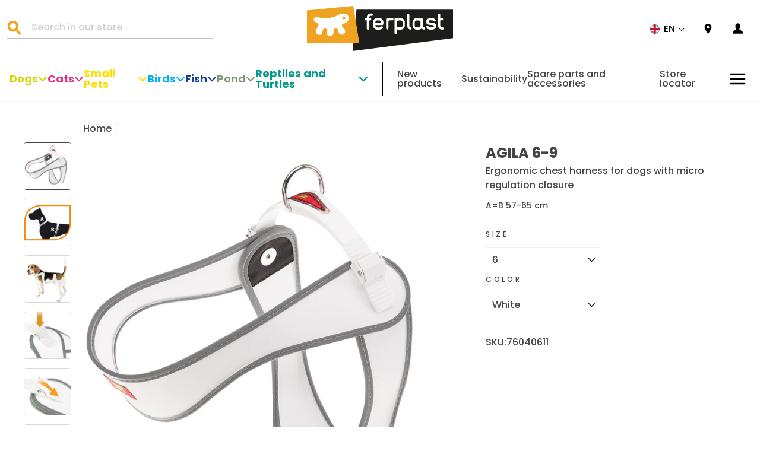

--- FILE ---
content_type: text/css
request_url: https://int.ferplast.com/cdn/shop/t/5/assets/geolizr-lib.css?v=59017386019965299001698222109
body_size: 99769
content:
.geolizr-currency-links::-webkit-scrollbar-thumb:window-inactive{background:#01010180}[class^=famfamfam-flag]{background:url([data-uri]) no-repeat 0 0}.geolizr-currency-links::-webkit-scrollbar{width:8px;margin-left:-4px}.geolizr-currency-links::-webkit-scrollbar-track{-webkit-box-shadow:inset 0 0 6px rgba(0,0,0,.3);-webkit-border-radius:4px;border-radius:4px}.geolizr-currency-links::-webkit-scrollbar-thumb{-webkit-border-radius:10px;border-radius:10px;background:#01010180;-webkit-box-shadow:inset 0 0 6px rgba(0,0,0,.5)}.famfamfam-flag-zw{background-position:0 0;width:16px;height:11px}.famfamfam-flag-zm{background-position:-16px 0;width:16px;height:11px}.famfamfam-flag-za{background-position:0 -11px;width:16px;height:11px}.famfamfam-flag-yt{background-position:-16px -11px;width:16px;height:11px}.famfamfam-flag-ye{background-position:-32px 0;width:16px;height:11px}.famfamfam-flag-ws{background-position:-32px -11px;width:16px;height:11px}.famfamfam-flag-wf{background-position:0 -22px;width:16px;height:11px}.famfamfam-flag-wales{background-position:-16px -22px;width:16px;height:11px}.famfamfam-flag-vu{background-position:-32px -22px;width:16px;height:11px}.famfamfam-flag-vn{background-position:0 -33px;width:16px;height:11px}.famfamfam-flag-vi{background-position:-16px -33px;width:16px;height:11px}.famfamfam-flag-vg{background-position:-32px -33px;width:16px;height:11px}.famfamfam-flag-ve{background-position:-48px 0;width:16px;height:11px}.famfamfam-flag-vc{background-position:-48px -11px;width:16px;height:11px}.famfamfam-flag-va{background-position:-48px -22px;width:16px;height:11px}.famfamfam-flag-uz{background-position:-48px -33px;width:16px;height:11px}.famfamfam-flag-uy{background-position:0 -44px;width:16px;height:11px}.famfamfam-flag-us,.famfamfam-flag-um{background-position:-16px -44px;width:16px;height:11px}.famfamfam-flag-ug{background-position:-32px -44px;width:16px;height:11px}.famfamfam-flag-ua{background-position:-48px -44px;width:16px;height:11px}.famfamfam-flag-tz{background-position:-64px 0;width:16px;height:11px}.famfamfam-flag-tw{background-position:-64px -11px;width:16px;height:11px}.famfamfam-flag-tv{background-position:-64px -22px;width:16px;height:11px}.famfamfam-flag-tt{background-position:-64px -33px;width:16px;height:11px}.famfamfam-flag-tr{background-position:-64px -44px;width:16px;height:11px}.famfamfam-flag-to{background-position:0 -55px;width:16px;height:11px}.famfamfam-flag-tn{background-position:-16px -55px;width:16px;height:11px}.famfamfam-flag-tm{background-position:-32px -55px;width:16px;height:11px}.famfamfam-flag-tl{background-position:-48px -55px;width:16px;height:11px}.famfamfam-flag-tk{background-position:-64px -55px;width:16px;height:11px}.famfamfam-flag-tj{background-position:0 -66px;width:16px;height:11px}.famfamfam-flag-th{background-position:-16px -66px;width:16px;height:11px}.famfamfam-flag-tg{background-position:-32px -66px;width:16px;height:11px}.famfamfam-flag-tf{background-position:-48px -66px;width:16px;height:11px}.famfamfam-flag-td{background-position:-64px -66px;width:16px;height:11px}.famfamfam-flag-tc{background-position:-80px 0;width:16px;height:11px}.famfamfam-flag-sz{background-position:-80px -11px;width:16px;height:11px}.famfamfam-flag-sy{background-position:-80px -22px;width:16px;height:11px}.famfamfam-flag-sx{background-position:-80px -33px;width:16px;height:11px}.famfamfam-flag-sv{background-position:-80px -44px;width:16px;height:11px}.famfamfam-flag-st{background-position:-80px -55px;width:16px;height:11px}.famfamfam-flag-ss{background-position:-80px -66px;width:16px;height:11px}.famfamfam-flag-sr{background-position:0 -77px;width:16px;height:11px}.famfamfam-flag-so{background-position:-16px -77px;width:16px;height:11px}.famfamfam-flag-sn{background-position:-32px -77px;width:16px;height:11px}.famfamfam-flag-sm{background-position:-48px -77px;width:16px;height:11px}.famfamfam-flag-sl{background-position:-64px -77px;width:16px;height:11px}.famfamfam-flag-sk{background-position:-80px -77px;width:16px;height:11px}.famfamfam-flag-si{background-position:-96px 0;width:16px;height:11px}.famfamfam-flag-sh{background-position:-96px -11px;width:16px;height:11px}.famfamfam-flag-sg{background-position:-96px -22px;width:16px;height:11px}.famfamfam-flag-se{background-position:-96px -33px;width:16px;height:11px}.famfamfam-flag-sd{background-position:-96px -44px;width:16px;height:11px}.famfamfam-flag-scotland{background-position:-96px -55px;width:16px;height:11px}.famfamfam-flag-sc{background-position:-96px -66px;width:16px;height:11px}.famfamfam-flag-sb{background-position:-96px -77px;width:16px;height:11px}.famfamfam-flag-sa{background-position:0 -88px;width:16px;height:11px}.famfamfam-flag-rw{background-position:-16px -88px;width:16px;height:11px}.famfamfam-flag-ru{background-position:-32px -88px;width:16px;height:11px}.famfamfam-flag-rs{background-position:-48px -88px;width:16px;height:11px}.famfamfam-flag-ro{background-position:-64px -88px;width:16px;height:11px}.famfamfam-flag-qa{background-position:-80px -88px;width:16px;height:11px}.famfamfam-flag-py{background-position:-96px -88px;width:16px;height:11px}.famfamfam-flag-pw{background-position:0 -99px;width:16px;height:11px}.famfamfam-flag-pt{background-position:-16px -99px;width:16px;height:11px}.famfamfam-flag-ps{background-position:-32px -99px;width:16px;height:11px}.famfamfam-flag-pr{background-position:-48px -99px;width:16px;height:11px}.famfamfam-flag-pn{background-position:-64px -99px;width:16px;height:11px}.famfamfam-flag-pm{background-position:-80px -99px;width:16px;height:11px}.famfamfam-flag-pl{background-position:-96px -99px;width:16px;height:11px}.famfamfam-flag-pk{background-position:-112px 0;width:16px;height:11px}.famfamfam-flag-ph{background-position:-112px -11px;width:16px;height:11px}.famfamfam-flag-pg{background-position:-112px -22px;width:16px;height:11px}.famfamfam-flag-pf{background-position:-112px -33px;width:16px;height:11px}.famfamfam-flag-pe{background-position:-112px -44px;width:16px;height:11px}.famfamfam-flag-pa{background-position:-112px -55px;width:16px;height:11px}.famfamfam-flag-om{background-position:-112px -66px;width:16px;height:11px}.famfamfam-flag-nz{background-position:-112px -77px;width:16px;height:11px}.famfamfam-flag-nu{background-position:-112px -88px;width:16px;height:11px}.famfamfam-flag-nr{background-position:-112px -99px;width:16px;height:11px}.famfamfam-flag-no,.famfamfam-flag-bv,.famfamfam-flag-sj{background-position:0 -110px;width:16px;height:11px}.famfamfam-flag-nl{background-position:-16px -110px;width:16px;height:11px}.famfamfam-flag-ni{background-position:-32px -110px;width:16px;height:11px}.famfamfam-flag-ng{background-position:-48px -110px;width:16px;height:11px}.famfamfam-flag-nf{background-position:-64px -110px;width:16px;height:11px}.famfamfam-flag-ne{background-position:-80px -110px;width:16px;height:11px}.famfamfam-flag-nc{background-position:-96px -110px;width:16px;height:11px}.famfamfam-flag-na{background-position:-112px -110px;width:16px;height:11px}.famfamfam-flag-mz{background-position:-128px 0;width:16px;height:11px}.famfamfam-flag-my{background-position:-128px -11px;width:16px;height:11px}.famfamfam-flag-mx{background-position:-128px -22px;width:16px;height:11px}.famfamfam-flag-mw{background-position:-128px -33px;width:16px;height:11px}.famfamfam-flag-mv{background-position:-128px -44px;width:16px;height:11px}.famfamfam-flag-mu{background-position:-128px -55px;width:16px;height:11px}.famfamfam-flag-mt{background-position:-128px -66px;width:16px;height:11px}.famfamfam-flag-ms{background-position:-128px -77px;width:16px;height:11px}.famfamfam-flag-mr{background-position:-128px -88px;width:16px;height:11px}.famfamfam-flag-mq{background-position:-128px -99px;width:16px;height:11px}.famfamfam-flag-mp{background-position:-128px -110px;width:16px;height:11px}.famfamfam-flag-mo{background-position:0 -121px;width:16px;height:11px}.famfamfam-flag-mn{background-position:-16px -121px;width:16px;height:11px}.famfamfam-flag-mm{background-position:-32px -121px;width:16px;height:11px}.famfamfam-flag-ml{background-position:-48px -121px;width:16px;height:11px}.famfamfam-flag-mk{background-position:-64px -121px;width:16px;height:11px}.famfamfam-flag-mh{background-position:-80px -121px;width:16px;height:11px}.famfamfam-flag-mg{background-position:-96px -121px;width:16px;height:11px}.famfamfam-flag-me{background-position:0 -132px;width:16px;height:12px}.famfamfam-flag-md{background-position:-112px -121px;width:16px;height:11px}.famfamfam-flag-mc{background-position:-128px -121px;width:16px;height:11px}.famfamfam-flag-ma{background-position:-16px -132px;width:16px;height:11px}.famfamfam-flag-ly{background-position:-32px -132px;width:16px;height:11px}.famfamfam-flag-lv{background-position:-48px -132px;width:16px;height:11px}.famfamfam-flag-lu{background-position:-64px -132px;width:16px;height:11px}.famfamfam-flag-lt{background-position:-80px -132px;width:16px;height:11px}.famfamfam-flag-ls{background-position:-96px -132px;width:16px;height:11px}.famfamfam-flag-lr{background-position:-112px -132px;width:16px;height:11px}.famfamfam-flag-lk{background-position:-128px -132px;width:16px;height:11px}.famfamfam-flag-li{background-position:-144px 0;width:16px;height:11px}.famfamfam-flag-lc{background-position:-144px -11px;width:16px;height:11px}.famfamfam-flag-lb{background-position:-144px -22px;width:16px;height:11px}.famfamfam-flag-la{background-position:-144px -33px;width:16px;height:11px}.famfamfam-flag-kz{background-position:-144px -44px;width:16px;height:11px}.famfamfam-flag-ky{background-position:-144px -55px;width:16px;height:11px}.famfamfam-flag-kw{background-position:-144px -66px;width:16px;height:11px}.famfamfam-flag-kr{background-position:-144px -77px;width:16px;height:11px}.famfamfam-flag-kp{background-position:-144px -88px;width:16px;height:11px}.famfamfam-flag-kn{background-position:-144px -99px;width:16px;height:11px}.famfamfam-flag-km{background-position:-144px -110px;width:16px;height:11px}.famfamfam-flag-ki{background-position:-144px -121px;width:16px;height:11px}.famfamfam-flag-kh{background-position:-144px -132px;width:16px;height:11px}.famfamfam-flag-kg{background-position:0 -144px;width:16px;height:11px}.famfamfam-flag-ke{background-position:-16px -144px;width:16px;height:11px}.famfamfam-flag-jp{background-position:-32px -144px;width:16px;height:11px}.famfamfam-flag-jo{background-position:-48px -144px;width:16px;height:11px}.famfamfam-flag-jm{background-position:-64px -144px;width:16px;height:11px}.famfamfam-flag-je{background-position:-80px -144px;width:16px;height:11px}.famfamfam-flag-it{background-position:-96px -144px;width:16px;height:11px}.famfamfam-flag-is{background-position:-112px -144px;width:16px;height:11px}.famfamfam-flag-ir{background-position:-128px -144px;width:16px;height:11px}.famfamfam-flag-iq{background-position:-144px -144px;width:16px;height:11px}.famfamfam-flag-io{background-position:-160px 0;width:16px;height:11px}.famfamfam-flag-in{background-position:-160px -11px;width:16px;height:11px}.famfamfam-flag-im{background-position:-160px -22px;width:16px;height:9px}.famfamfam-flag-il{background-position:-160px -31px;width:16px;height:11px}.famfamfam-flag-ie{background-position:-160px -42px;width:16px;height:11px}.famfamfam-flag-id{background-position:-160px -53px;width:16px;height:11px}.famfamfam-flag-hu{background-position:-160px -64px;width:16px;height:11px}.famfamfam-flag-ht{background-position:-160px -75px;width:16px;height:11px}.famfamfam-flag-hr{background-position:-160px -86px;width:16px;height:11px}.famfamfam-flag-hn{background-position:-160px -97px;width:16px;height:11px}.famfamfam-flag-hk{background-position:-160px -108px;width:16px;height:11px}.famfamfam-flag-gy{background-position:-160px -119px;width:16px;height:11px}.famfamfam-flag-gw{background-position:-160px -130px;width:16px;height:11px}.famfamfam-flag-gu{background-position:-160px -141px;width:16px;height:11px}.famfamfam-flag-gt{background-position:0 -155px;width:16px;height:11px}.famfamfam-flag-gs{background-position:-16px -155px;width:16px;height:11px}.famfamfam-flag-gr{background-position:-32px -155px;width:16px;height:11px}.famfamfam-flag-gq{background-position:-48px -155px;width:16px;height:11px}.famfamfam-flag-gp{background-position:-64px -155px;width:16px;height:11px}.famfamfam-flag-gn{background-position:-80px -155px;width:16px;height:11px}.famfamfam-flag-gm{background-position:-96px -155px;width:16px;height:11px}.famfamfam-flag-gl{background-position:-112px -155px;width:16px;height:11px}.famfamfam-flag-gi{background-position:-128px -155px;width:16px;height:11px}.famfamfam-flag-gh{background-position:-144px -155px;width:16px;height:11px}.famfamfam-flag-gg{background-position:-160px -155px;width:16px;height:11px}.famfamfam-flag-ge{background-position:-176px 0;width:16px;height:11px}.famfamfam-flag-gd{background-position:-176px -11px;width:16px;height:11px}.famfamfam-flag-gb{background-position:-176px -22px;width:16px;height:11px}.famfamfam-flag-ga{background-position:-176px -33px;width:16px;height:11px}.famfamfam-flag-fr,.famfamfam-flag-gf,.famfamfam-flag-re,.famfamfam-flag-mf,.famfamfam-flag-bl{background-position:-176px -44px;width:16px;height:11px}.famfamfam-flag-fo{background-position:-176px -55px;width:16px;height:11px}.famfamfam-flag-fm{background-position:-176px -66px;width:16px;height:11px}.famfamfam-flag-fk{background-position:-176px -77px;width:16px;height:11px}.famfamfam-flag-fj{background-position:-176px -88px;width:16px;height:11px}.famfamfam-flag-fi{background-position:-176px -99px;width:16px;height:11px}.famfamfam-flag-fam{background-position:-176px -110px;width:16px;height:11px}.famfamfam-flag-eu{background-position:-176px -121px;width:16px;height:11px}.famfamfam-flag-et{background-position:-176px -132px;width:16px;height:11px}.famfamfam-flag-es{background-position:-176px -143px;width:16px;height:11px}.famfamfam-flag-er{background-position:-176px -154px;width:16px;height:11px}.famfamfam-flag-england{background-position:0 -166px;width:16px;height:11px}.famfamfam-flag-eh{background-position:-16px -166px;width:16px;height:11px}.famfamfam-flag-eg{background-position:-32px -166px;width:16px;height:11px}.famfamfam-flag-ee{background-position:-48px -166px;width:16px;height:11px}.famfamfam-flag-ec{background-position:-64px -166px;width:16px;height:11px}.famfamfam-flag-dz{background-position:-80px -166px;width:16px;height:11px}.famfamfam-flag-do{background-position:-96px -166px;width:16px;height:11px}.famfamfam-flag-dm{background-position:-112px -166px;width:16px;height:11px}.famfamfam-flag-dk{background-position:-128px -166px;width:16px;height:11px}.famfamfam-flag-dj{background-position:-144px -166px;width:16px;height:11px}.famfamfam-flag-de{background-position:-160px -166px;width:16px;height:11px}.famfamfam-flag-cz{background-position:-176px -166px;width:16px;height:11px}.famfamfam-flag-cy{background-position:0 -177px;width:16px;height:11px}.famfamfam-flag-cx{background-position:-16px -177px;width:16px;height:11px}.famfamfam-flag-cw{background-position:-32px -177px;width:16px;height:11px}.famfamfam-flag-cv{background-position:-48px -177px;width:16px;height:11px}.famfamfam-flag-cu{background-position:-64px -177px;width:16px;height:11px}.famfamfam-flag-cs{background-position:-80px -177px;width:16px;height:11px}.famfamfam-flag-cr{background-position:-96px -177px;width:16px;height:11px}.famfamfam-flag-co{background-position:-112px -177px;width:16px;height:11px}.famfamfam-flag-cn{background-position:-128px -177px;width:16px;height:11px}.famfamfam-flag-cm{background-position:-144px -177px;width:16px;height:11px}.famfamfam-flag-cl{background-position:-160px -177px;width:16px;height:11px}.famfamfam-flag-ck{background-position:-176px -177px;width:16px;height:11px}.famfamfam-flag-ci{background-position:-192px 0;width:16px;height:11px}.famfamfam-flag-cg{background-position:-192px -11px;width:16px;height:11px}.famfamfam-flag-cf{background-position:-192px -22px;width:16px;height:11px}.famfamfam-flag-cd{background-position:-192px -33px;width:16px;height:11px}.famfamfam-flag-cc{background-position:-192px -44px;width:16px;height:11px}.famfamfam-flag-catalonia{background-position:-192px -55px;width:16px;height:11px}.famfamfam-flag-ca{background-position:-192px -66px;width:16px;height:11px}.famfamfam-flag-bz{background-position:-192px -77px;width:16px;height:11px}.famfamfam-flag-by{background-position:-192px -88px;width:16px;height:11px}.famfamfam-flag-bw{background-position:-192px -99px;width:16px;height:11px}.famfamfam-flag-bt{background-position:-192px -110px;width:16px;height:11px}.famfamfam-flag-bs{background-position:-192px -121px;width:16px;height:11px}.famfamfam-flag-br{background-position:-192px -132px;width:16px;height:11px}.famfamfam-flag-bq{background-position:-192px -143px;width:16px;height:11px}.famfamfam-flag-bo{background-position:-192px -154px;width:16px;height:11px}.famfamfam-flag-bn{background-position:-192px -165px;width:16px;height:11px}.famfamfam-flag-bm{background-position:-192px -176px;width:16px;height:11px}.famfamfam-flag-bj{background-position:0 -188px;width:16px;height:11px}.famfamfam-flag-bi{background-position:-16px -188px;width:16px;height:11px}.famfamfam-flag-bh{background-position:-32px -188px;width:16px;height:11px}.famfamfam-flag-bg{background-position:-48px -188px;width:16px;height:11px}.famfamfam-flag-bf{background-position:-64px -188px;width:16px;height:11px}.famfamfam-flag-be{background-position:-80px -188px;width:16px;height:11px}.famfamfam-flag-bd{background-position:-96px -188px;width:16px;height:11px}.famfamfam-flag-bb{background-position:-112px -188px;width:16px;height:11px}.famfamfam-flag-ba{background-position:-128px -188px;width:16px;height:11px}.famfamfam-flag-az{background-position:-144px -188px;width:16px;height:11px}.famfamfam-flag-ax{background-position:-160px -188px;width:16px;height:11px}.famfamfam-flag-aw{background-position:-176px -188px;width:16px;height:11px}.famfamfam-flag-au,.famfamfam-flag-hm{background-position:-192px -188px;width:16px;height:11px}.famfamfam-flag-at{background-position:-208px 0;width:16px;height:11px}.famfamfam-flag-as{background-position:-208px -11px;width:16px;height:11px}.famfamfam-flag-ar{background-position:-208px -22px;width:16px;height:11px}.famfamfam-flag-ao{background-position:-208px -33px;width:16px;height:11px}.famfamfam-flag-an{background-position:-208px -44px;width:16px;height:11px}.famfamfam-flag-am{background-position:-208px -55px;width:16px;height:11px}.famfamfam-flag-al{background-position:-208px -66px;width:16px;height:11px}.famfamfam-flag-ai{background-position:-208px -77px;width:16px;height:11px}.famfamfam-flag-ag{background-position:-208px -88px;width:16px;height:11px}.famfamfam-flag-af{background-position:-208px -99px;width:16px;height:11px}.famfamfam-flag-ae{background-position:-208px -110px;width:16px;height:11px}.famfamfam-flag-ad{background-position:-208px -121px;width:16px;height:11px}.famfamfam-flag-np{background-position:-208px -132px;width:9px;height:11px}.famfamfam-flag-ch{background-position:-208px -143px;width:11px;height:11px}@media only screen and (orientation:portrait){.geolizr-popup.gp-mobile{margin-top:60px}}.geolizr-popup-round-corner{border-radius:15px;overflow:hidden}.geolizr-popup-shadow{-webkit-box-shadow:10px 10px 5px 0 rgba(143,143,143,.35);-moz-box-shadow:10px 10px 5px 0 rgba(143,143,143,.35);box-shadow:10px 10px 5px #8f8f8f59}#geolizr-dismiss-popup{box-sizing:content-box;padding:5px!important;margin:0!important;position:absolute!important;right:0!important;text-decoration:none!important;font-family:Arial,serif!important;top:0!important;height:20px!important;width:20px!important;line-height:20px;font-size:20px;font-weight:700;cursor:pointer;display:inline-block;text-align:center}.slideInUp{-webkit-animation-name:slideInUp;animation-name:slideInUp;-webkit-animation-duration:1s;animation-duration:1s;-webkit-animation-fill-mode:both;animation-fill-mode:both}@-webkit-keyframes slideInUp{0%{-webkit-transform:translateY(100%);transform:translateY(100%);visibility:visible}to{-webkit-transform:translateY(0);transform:translateY(0)}}@keyframes slideInUp{0%{-webkit-transform:translateY(100%);transform:translateY(100%);visibility:visible}to{-webkit-transform:translateY(0);transform:translateY(0)}}
/*# sourceMappingURL=/cdn/shop/t/5/assets/geolizr-lib.css.map?v=59017386019965299001698222109 */
